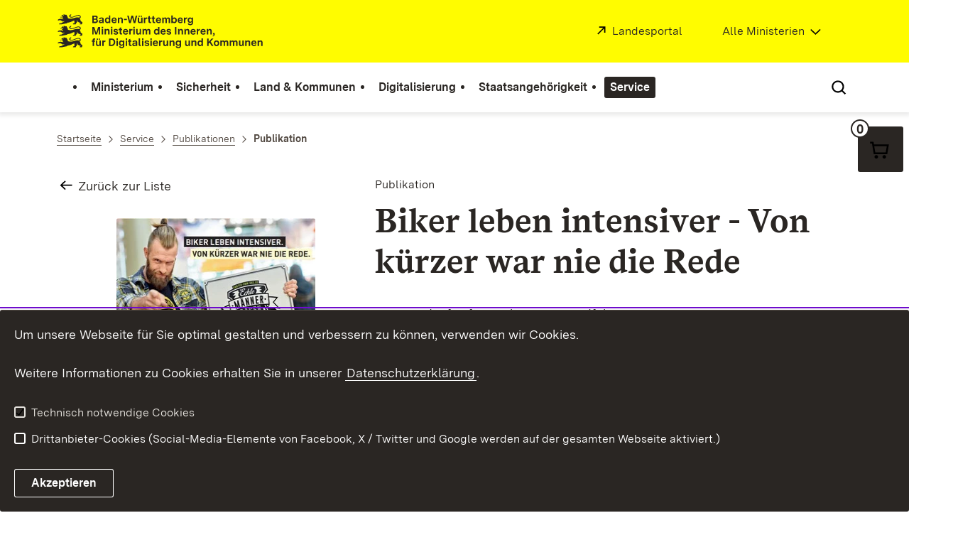

--- FILE ---
content_type: image/svg+xml
request_url: https://assets.baden-wuerttemberg.de/2024/current/media/images/logos/logo-m-im_de.svg
body_size: 62524
content:
<?xml version="1.0" encoding="UTF-8"?>
<svg width="277px" height="42px" viewBox="0 0 277 42" version="1.1" xmlns="http://www.w3.org/2000/svg" xmlns:xlink="http://www.w3.org/1999/xlink">
    <title>logo-m-im_de</title>
    <g id="logo-m-im_de" stroke="none" stroke-width="1" fill="none" fill-rule="evenodd">
        <g id="BaWue_IM_Logo_rgb_pos" transform="translate(1.000000, 1.000000)" fill="#2A2623" fill-rule="nonzero">
            <g id="MInisterien_in_Pfade" transform="translate(40.327736, 14.832729)">
                <polygon id="Path" points="0.556482145 0.214499589 2.9161728 0.214499589 5.2127494 7.04965301 7.49676938 0.214499589 9.85646003 0.214499589 9.85646003 9.04215476 8.27909548 9.04215476 8.27909548 2.39603336 6.08347799 9.04215476 4.34204027 9.04215476 2.13386617 2.39603336 2.13386617 9.04215476 0.556501613 9.04215476 0.556501613 0.214499589"></polygon>
                <path d="M11.711394,0 L13.3897177,0 L13.3897177,1.65202622 L11.711394,1.65202622 L11.711394,0 L11.711394,0 Z M11.7366825,2.53475282 L13.3646239,2.53475282 L13.3646239,9.04217422 L11.7366825,9.04217422 L11.7366825,2.53475282 Z" id="Shape"></path>
                <path d="M15.1056528,2.53475282 L16.670305,2.53475282 L16.670305,3.55637399 C17.036277,2.81234739 17.7682014,2.42132583 18.7524262,2.42132583 C20.2035627,2.42132583 20.9227553,3.29152294 20.9227553,4.76702718 L20.9227553,9.04215476 L19.2950085,9.04215476 L19.2950085,5.05715125 C19.2950085,4.26257863 18.8408287,3.85902756 18.1592671,3.85902756 C17.3138269,3.85902756 16.7208625,4.43908114 16.7208625,5.51105378 L16.7208625,9.04215476 L15.1056528,9.04215476 L15.1056528,2.53473337 L15.1056528,2.53475282 Z" id="Path"></path>
                <path d="M22.57581,0 L24.2541336,0 L24.2541336,1.65202622 L22.57581,1.65202622 L22.57581,0 L22.57581,0 Z M22.6010984,2.53475282 L24.2288452,2.53475282 L24.2288452,9.04217422 L22.6010984,9.04217422 L22.6010984,2.53475282 L22.6010984,2.53475282 Z" id="Shape"></path>
                <path d="M25.5411969,7.33960197 L27.1185615,7.01185049 C27.2320577,7.64225554 27.7621029,7.93237961 28.5569661,7.93237961 C29.2385278,7.93237961 29.6170368,7.71805513 29.6170368,7.27670155 C29.6170368,6.79733145 29.1879509,6.65863144 28.5822545,6.54520445 L27.7242773,6.39378039 C26.7273206,6.21727787 25.642156,5.83898036 25.642156,4.43908114 C25.642156,3.11498151 26.6263809,2.42130638 28.2543224,2.42130638 C29.7683782,2.42130638 30.8031799,3.02663297 31.0303672,4.25002967 L29.4782716,4.57778115 C29.4151575,3.9599056 28.9482265,3.65725203 28.1912083,3.65725203 C27.5223979,3.65725203 27.1817145,3.90937903 27.1817145,4.32565415 C27.1817145,4.80482969 27.585512,4.96880271 28.1912083,5.08222971 L29.2132588,5.27147574 C30.1974836,5.44797826 31.181689,5.81372681 31.181689,7.11274799 C31.181689,8.51245265 30.0461423,9.18087422 28.5191405,9.18087422 C27.1311181,9.18087422 25.8314982,8.65115266 25.5411969,7.33960197 L25.5411969,7.33960197 Z" id="Path"></path>
                <path d="M32.8599932,7.18835301 L32.8599932,3.9599056 L31.7369837,3.9599056 L31.7369837,2.53473337 L32.8599932,2.53473337 L32.8599932,1.04668017 L34.4879347,0.592777638 L34.4879347,2.53473337 L35.8002864,2.53473337 L35.8002864,3.9599056 L34.4879347,3.9599056 L34.4879347,6.9234825 C34.4879347,7.4153821 34.6520079,7.61715763 35.1567451,7.61715763 L35.9390712,7.61715763 L35.9390712,9.04213531 L34.7151219,9.04213531 C33.4784408,9.04213531 32.8599932,8.43680871 32.8599932,7.18833356 L32.8599932,7.18835301 Z" id="Path"></path>
                <path d="M36.8097997,5.87680233 C36.8097997,3.90937903 37.8824271,2.42132583 39.951797,2.42132583 C42.0717438,2.42132583 42.9299353,3.947201 42.9299353,5.82627576 L42.9299353,6.24255088 L38.3997209,6.24255088 C38.50068,7.32705302 39.0307057,7.86930409 40.0149305,7.86930409 C40.7468744,7.86930409 41.1884976,7.59190408 41.3903963,7.03692895 L42.9172035,7.36485553 C42.5134059,8.55025516 41.4787988,9.18085477 39.9896421,9.18085477 C38.0843259,9.18085477 36.8097997,7.99545514 36.8097997,5.87680233 L36.8097997,5.87680233 Z M41.3398194,5.14530523 C41.2894372,4.22477611 40.8478141,3.73285706 39.951797,3.73285706 C39.05578,3.73285706 38.5890631,4.22475666 38.4375465,5.14530523 L41.3398194,5.14530523 Z" id="Shape"></path>
                <path d="M44.2926692,2.53475282 L45.857302,2.53475282 L45.857302,3.695074 C46.0717574,2.9510474 46.6270714,2.4591478 47.459955,2.4591478 L48.0278257,2.4591478 L48.0278257,4.04829305 L47.4472231,4.04829305 C46.3367702,4.04829305 45.9078789,4.70397111 45.9078789,5.83901927 L45.9078789,9.04219367 L44.2926692,9.04219367 L44.2926692,2.53477228 L44.2926692,2.53475282 Z" id="Path"></path>
                <path d="M49.112815,0 L50.7911387,0 L50.7911387,1.65202622 L49.112815,1.65202622 L49.112815,0 L49.112815,0 Z M49.1381034,2.53475282 L50.7660449,2.53475282 L50.7660449,9.04217422 L49.1381034,9.04217422 L49.1381034,2.53475282 Z" id="Shape"></path>
                <path d="M52.4441739,6.83515342 L52.4441739,2.53475282 L54.0593835,2.53475282 L54.0593835,6.57030236 C54.0593835,7.37740449 54.4884695,7.78097501 55.1698365,7.78097501 C55.9774315,7.78097501 56.5074767,7.12529694 56.5074767,6.10387033 L56.5074767,2.53475282 L58.1352234,2.53475282 L58.1352234,9.04219367 L56.6082216,9.04219367 L56.6082216,7.93241852 C56.2675381,8.77734262 55.5483456,9.18089368 54.6145029,9.18089368 C53.2139434,9.18089368 52.4441739,8.31069657 52.4441739,6.83519233 L52.4441739,6.83515342 Z" id="Path"></path>
                <path d="M59.9144478,2.53475282 L61.4918513,2.53475282 L61.4918513,3.49329847 C61.8199782,2.78707438 62.488808,2.42132583 63.2836713,2.42132583 C64.0785345,2.42132583 64.7979218,2.78707438 65.025109,3.61944952 C65.4036181,2.78707438 66.1733875,2.42132583 67.1072302,2.42132583 C68.2555088,2.42132583 69.1766196,3.14007942 69.1766196,4.52744914 L69.1766196,9.04217422 L67.5614099,9.04217422 L67.5614099,4.90574664 C67.5614099,4.19952256 67.1829009,3.85904702 66.5771851,3.85904702 C65.8958181,3.85904702 65.365773,4.32567361 65.365773,5.24622218 L65.365773,9.04217422 L63.7380262,9.04217422 L63.7380262,4.90574664 C63.7380262,4.19952256 63.3595171,3.85904702 62.7538014,3.85904702 C62.084991,3.85904702 61.5423893,4.32567361 61.5423893,5.24622218 L61.5423893,9.04217422 L59.9144478,9.04217422 L59.9144478,2.53475282 L59.9144478,2.53475282 Z" id="Path"></path>
                <path d="M73.3536133,5.81372681 C73.3536133,3.79595204 74.4134894,2.42132583 76.205504,2.42132583 C77.1140582,2.42132583 77.8079623,2.78707438 78.1613971,3.41767399 L78.1613971,0.0756244808 L79.7766067,0.0756244808 L79.7766067,9.04217422 L78.2623562,9.04217422 L78.2623562,7.97020158 C77.9973434,8.6386037 77.3159764,9.18087422 76.2055234,9.18087422 C74.4262601,9.18087422 73.3536133,7.83152103 73.3536133,5.81374626 L73.3536133,5.81372681 Z M78.1613971,5.75065128 C78.1613971,4.62832718 77.606083,3.89684953 76.5712812,3.89684953 C75.5492308,3.89684953 75.0066485,4.62834663 75.0066485,5.78847325 C75.0066485,6.93605091 75.5492308,7.70535052 76.5712812,7.70535052 C77.5933317,7.70535052 78.1613971,6.93605091 78.1613971,5.75065128 Z" id="Shape"></path>
                <path d="M81.1393407,5.87680233 C81.1393407,3.90937903 82.211968,2.42132583 84.281338,2.42132583 C86.4012848,2.42132583 87.2594762,3.947201 87.2594762,5.82627576 L87.2594762,6.24255088 L82.7292618,6.24255088 C82.830221,7.32705302 83.3602466,7.86930409 84.3444715,7.86930409 C85.0764153,7.86930409 85.5180385,7.59190408 85.7199373,7.03692895 L87.2467444,7.36485553 C86.8429468,8.55025516 85.8083398,9.18085477 84.319183,9.18085477 C82.4138668,9.18085477 81.1393407,7.99545514 81.1393407,5.87680233 L81.1393407,5.87680233 Z M85.6693604,5.14530523 C85.6189781,4.22477611 85.177355,3.73285706 84.281338,3.73285706 C83.3853209,3.73285706 82.918604,4.22475666 82.7670874,5.14530523 L85.6693604,5.14530523 Z" id="Shape"></path>
                <path d="M88.1931242,7.33960197 L89.7704887,7.01185049 C89.883985,7.64225554 90.4140301,7.93237961 91.2088934,7.93237961 C91.890455,7.93237961 92.2689641,7.71805513 92.2689641,7.27670155 C92.2689641,6.79733145 91.8398781,6.65863144 91.2341818,6.54520445 L90.3762045,6.39378039 C89.3792478,6.21727787 88.2940833,5.83898036 88.2940833,4.43908114 C88.2940833,3.11498151 89.2783082,2.42130638 90.9062496,2.42130638 C92.4203054,2.42130638 93.4551072,3.02663297 93.6822944,4.25002967 L92.1301989,4.57778115 C92.0670848,3.9599056 91.6001537,3.65725203 90.8431356,3.65725203 C90.1743252,3.65725203 89.8336417,3.90937903 89.8336417,4.32565415 C89.8336417,4.80482969 90.2374393,4.96880271 90.8431356,5.08222971 L91.865186,5.27147574 C92.8494109,5.44797826 93.8336163,5.81372681 93.8336163,7.11274799 C93.8336163,8.51245265 92.6980696,9.18087422 91.1710678,9.18087422 C89.7830454,9.18087422 88.4834254,8.65115266 88.1931242,7.33960197 L88.1931242,7.33960197 Z" id="Path"></path>
                <polygon id="Path" points="98.2252211 0.214499589 99.890813 0.214499589 99.890813 9.04215476 98.2252211 9.04215476"></polygon>
                <path d="M101.871956,2.53475282 L103.436608,2.53475282 L103.436608,3.55637399 C103.80258,2.81234739 104.534504,2.42132583 105.518729,2.42132583 C106.969865,2.42132583 107.689058,3.29152294 107.689058,4.76702718 L107.689058,9.04215476 L106.061311,9.04215476 L106.061311,5.05715125 C106.061311,4.26257863 105.607132,3.85902756 104.92557,3.85902756 C104.08013,3.85902756 103.487165,4.43908114 103.487165,5.51105378 L103.487165,9.04215476 L101.871956,9.04215476 L101.871956,2.53473337 L101.871956,2.53475282 Z" id="Path"></path>
                <path d="M109.417959,2.53475282 L110.982611,2.53475282 L110.982611,3.55637399 C111.348583,2.81234739 112.080507,2.42132583 113.064732,2.42132583 C114.515868,2.42132583 115.235061,3.29152294 115.235061,4.76702718 L115.235061,9.04215476 L113.607314,9.04215476 L113.607314,5.05715125 C113.607314,4.26257863 113.153135,3.85902756 112.471573,3.85902756 C111.626133,3.85902756 111.033168,4.43908114 111.033168,5.51105378 L111.033168,9.04215476 L109.417959,9.04215476 L109.417959,2.53473337 L109.417959,2.53475282 Z" id="Path"></path>
                <path d="M116.534876,5.87680233 C116.534876,3.90937903 117.607503,2.42132583 119.676873,2.42132583 C121.79682,2.42132583 122.655011,3.947201 122.655011,5.82627576 L122.655011,6.24255088 L118.124797,6.24255088 C118.225756,7.32705302 118.755782,7.86930409 119.740006,7.86930409 C120.47195,7.86930409 120.913573,7.59190408 121.115472,7.03692895 L122.642279,7.36485553 C122.238482,8.55025516 121.203875,9.18085477 119.714718,9.18085477 C117.809402,9.18085477 116.534876,7.99545514 116.534876,5.87680233 L116.534876,5.87680233 Z M121.06509,5.14530523 C121.014513,4.22477611 120.57289,3.73285706 119.676873,3.73285706 C118.780856,3.73285706 118.314139,4.22475666 118.162622,5.14530523 L121.06509,5.14530523 L121.06509,5.14530523 Z" id="Shape"></path>
                <path d="M124.017745,2.53475282 L125.582378,2.53475282 L125.582378,3.695074 C125.797008,2.9510474 126.352147,2.4591478 127.185031,2.4591478 L127.752902,2.4591478 L127.752902,4.04829305 L127.172299,4.04829305 C126.061846,4.04829305 125.632955,4.70397111 125.632955,5.83901927 L125.632955,9.04219367 L124.017745,9.04219367 L124.017745,2.53477228 L124.017745,2.53475282 Z" id="Path"></path>
                <path d="M128.371349,5.87680233 C128.371349,3.90937903 129.443977,2.42132583 131.513346,2.42132583 C133.633293,2.42132583 134.491485,3.947201 134.491485,5.82627576 L134.491485,6.24255088 L129.96127,6.24255088 C130.062229,7.32705302 130.592255,7.86930409 131.57648,7.86930409 C132.308424,7.86930409 132.750047,7.59190408 132.951946,7.03692895 L134.478753,7.36485553 C134.074955,8.55025516 133.040348,9.18085477 131.551192,9.18085477 C129.645875,9.18085477 128.371349,7.99545514 128.371349,5.87680233 L128.371349,5.87680233 Z M132.901564,5.14530523 C132.850987,4.22477611 132.409364,3.73285706 131.513346,3.73285706 C130.617329,3.73285706 130.150613,4.22475666 129.999096,5.14530523 L132.901564,5.14530523 L132.901564,5.14530523 Z" id="Shape"></path>
                <path d="M135.854199,2.53475282 L137.418851,2.53475282 L137.418851,3.55637399 C137.784823,2.81234739 138.516748,2.42132583 139.500973,2.42132583 C140.952109,2.42132583 141.671496,3.29152294 141.671496,4.76702718 L141.671496,9.04215476 L140.043555,9.04215476 L140.043555,5.05715125 C140.043555,4.26257863 139.589375,3.85902756 138.907813,3.85902756 C138.062373,3.85902756 137.469409,4.43908114 137.469409,5.51105378 L137.469409,9.04215476 L135.854199,9.04215476 L135.854199,2.53473337 L135.854199,2.53475282 Z" id="Path"></path>
                <path d="M144.106858,8.92872777 L143.261223,8.92872777 L143.261223,7.25142854 L145.091063,7.25142854 L145.091063,8.80257672 C145.091063,10.479876 144.056281,11.0977515 143.021479,11.2491756 L142.81958,10.3789785 C143.791248,10.1897324 144.08155,9.72310584 144.106838,8.92872777 L144.106858,8.92872777 Z" id="Path"></path>
                <path d="M0.984224866,17.5249763 L0,17.5249763 L0,16.0998041 L0.984224866,16.0998041 L0.984224866,15.5450041 C0.984224866,14.2209044 1.61520962,13.6406563 2.75095104,13.6406563 L3.97490027,13.6406563 L3.97490027,15.002753 L3.19257418,15.002753 C2.75093157,15.002753 2.61216632,15.1792555 2.61216632,15.6206285 L2.61216632,16.0998041 L3.8235784,16.0998041 L3.8235784,17.5249763 L2.61216632,17.5249763 L2.61216632,22.6072255 L0.984224866,22.6072255 L0.984224866,17.5249763 L0.984224866,17.5249763 Z" id="Path"></path>
                <path d="M4.95931982,20.4002241 L4.95931982,16.0998235 L6.57452944,16.0998235 L6.57452944,20.1353731 C6.57452944,20.9424752 7.00361543,21.3460457 7.68498241,21.3460457 C8.49257748,21.3460457 9.02262259,20.6903677 9.02262259,19.668941 L9.02262259,16.0998235 L10.6503694,16.0998235 L10.6503694,22.6072644 L9.12336756,22.6072644 L9.12336756,21.4974892 C8.78268408,22.3424133 8.0634915,22.7459644 7.12964885,22.7459644 C5.72908929,22.7459644 4.95931982,21.8757673 4.95931982,20.400263 L4.95931982,20.4002241 Z M5.90569961,13.7921193 L7.30625917,13.7921193 L7.30625917,15.2423699 L5.90569961,15.2423699 L5.90569961,13.7921193 Z M8.32850432,13.7921193 L9.72906387,13.7921193 L9.72906387,15.2423699 L8.32850432,15.2423699 L8.32850432,13.7921193 L8.32850432,13.7921193 Z" id="Shape"></path>
                <path d="M12.442384,16.0998041 L14.0070167,16.0998041 L14.0070167,17.2601253 C14.2214721,16.5160987 14.7767862,16.0241991 15.6096697,16.0241991 L16.1775404,16.0241991 L16.1775404,17.6133443 L15.5969379,17.6133443 C14.4864849,17.6133443 14.0575936,18.2690224 14.0575936,19.4040705 L14.0575936,22.6072449 L12.442384,22.6072449 L12.442384,16.0998235 L12.442384,16.0998041 Z" id="Path"></path>
                <path d="M20.3541448,13.7795703 L23.4708731,13.7795703 C26.3606088,13.7795703 27.6351155,15.7342695 27.6351155,18.0419738 C27.6351155,20.3751457 26.3102072,22.6072255 23.2564177,22.6072255 L20.3541448,22.6072255 L20.3541448,13.7795703 L20.3541448,13.7795703 Z M25.9442547,18.0672468 C25.9442547,16.4782961 25.2501364,15.343248 23.4583165,15.343248 L22.0197366,15.343248 L22.0197366,21.0435478 L23.2689743,21.0435478 C25.1619286,21.0435478 25.9442547,19.7570756 25.9442547,18.0672274 L25.9442547,18.0672468 Z" id="Shape"></path>
                <path d="M29.0484069,13.5650513 L30.7267306,13.5650513 L30.7267306,15.2170775 L29.0484069,15.2170775 L29.0484069,13.5650513 Z M29.0736953,16.0998041 L30.7016368,16.0998041 L30.7016368,22.6072255 L29.0736953,22.6072255 L29.0736953,16.0998041 L29.0736953,16.0998041 Z" id="Shape"></path>
                <path d="M32.114753,23.1620255 L33.6921175,22.82155 C33.7803254,23.4396201 34.2472564,23.8935226 35.2442131,23.8935226 C36.2662636,23.8935226 36.8719599,23.3765445 36.8719599,22.3929204 L36.8719599,21.2956942 C36.5187198,21.9893694 35.7742387,22.3929204 34.8404156,22.3929204 C33.3134138,22.3929204 32.0391018,21.3587698 32.0391018,19.2400975 C32.0391018,17.0836227 33.3514535,15.9863965 34.9160862,15.9863965 C35.8877545,15.9863965 36.543833,16.4152206 36.8468856,17.0080177 L36.8468856,16.0998235 L38.4493439,16.0998235 L38.4493439,22.1911449 C38.4493439,24.2467222 36.9982074,25.1672708 35.231676,25.1672708 C33.6415601,25.1672708 32.4428993,24.4610467 32.1147724,23.162045 L32.114753,23.1620255 Z M36.8215777,19.252627 C36.8215777,18.0546979 36.1527673,17.4744497 35.2694821,17.4744497 C34.3861969,17.4744497 33.6921175,18.0294249 33.6921175,19.2653705 C33.6921175,20.4632997 34.3734845,21.0308237 35.2442131,21.0308237 C36.0896533,21.0308237 36.8215777,20.5011022 36.8215777,19.2526465 L36.8215777,19.252627 Z" id="Shape"></path>
                <path d="M40.1149163,13.5650513 L41.79324,13.5650513 L41.79324,15.2170775 L40.1149163,15.2170775 L40.1149163,13.5650513 Z M40.1402047,16.0998041 L41.7681462,16.0998041 L41.7681462,22.6072255 L40.1402047,22.6072255 L40.1402047,16.0998041 L40.1402047,16.0998041 Z" id="Shape"></path>
                <path d="M43.8753612,20.7534237 L43.8753612,17.5249763 L42.7521764,17.5249763 L42.7521764,16.0998041 L43.8753612,16.0998041 L43.8753612,14.6117509 L45.5031079,14.1578484 L45.5031079,16.0998041 L46.8154597,16.0998041 L46.8154597,17.5249763 L45.5031079,17.5249763 L45.5031079,20.4885532 C45.5031079,20.9804528 45.6671811,21.1822283 46.1719183,21.1822283 L46.9542444,21.1822283 L46.9542444,22.607206 L45.7302952,22.607206 C44.4936141,22.607206 43.8753612,22.0018794 43.8753612,20.7534043 L43.8753612,20.7534237 Z" id="Path"></path>
                <path d="M47.8502614,20.8164992 C47.8502614,19.391327 48.973271,19.025773 49.9196508,18.8868785 L51.2320026,18.7103759 C51.7242026,18.6347515 52.0521543,18.5211299 52.0521543,18.0168759 C52.0521543,17.4871543 51.686377,17.2348522 50.9669897,17.2348522 C50.0711674,17.2348522 49.6799265,17.5880518 49.5664302,18.1806544 L48.0394284,17.8529029 C48.3550181,16.5664307 49.4527392,15.9863576 51.0553922,15.9863576 C52.8219237,15.9863576 53.6800957,16.6925817 53.6800957,18.1555565 L53.6800957,22.607206 L52.1658452,22.607206 L52.1658452,21.4974309 C51.7745848,22.2667305 51.0301038,22.745906 49.9702277,22.745906 C48.7335467,22.745906 47.8502614,22.064955 47.8502614,20.8164798 L47.8502614,20.8164992 Z M52.0521543,19.8957756 L52.0521543,19.5427511 C51.8124299,19.6310996 51.5601489,19.6939806 51.194177,19.7445266 L50.4622331,19.8579536 C49.9953215,19.9210291 49.4780082,20.0724532 49.4780082,20.6525262 C49.4780082,21.1569748 49.8312483,21.4091018 50.4369446,21.4091018 C51.3960757,21.4091018 52.0521543,20.8164992 52.0521543,19.8957756 Z" id="Shape"></path>
                <path d="M55.4088016,21.0560967 L55.4088016,13.6406757 L57.0240112,13.6406757 L57.0240112,20.6019997 C57.0240112,21.0182748 57.1753331,21.1822478 57.5916873,21.1822478 L57.9325654,21.1822478 L57.9325654,22.6072255 L56.9481653,22.6072255 C55.9261149,22.6072255 55.4088016,22.1027769 55.4088016,21.0560773 L55.4088016,21.0560967 Z" id="Path"></path>
                <path d="M59.2572596,13.5650513 L60.9355833,13.5650513 L60.9355833,15.2170775 L59.2572596,15.2170775 L59.2572596,13.5650513 L59.2572596,13.5650513 Z M59.2825481,16.0998041 L60.9102949,16.0998041 L60.9102949,22.6072255 L59.2825481,22.6072255 L59.2825481,16.0998041 L59.2825481,16.0998041 Z" id="Shape"></path>
                <path d="M62.2226661,20.9046532 L63.8000306,20.5769018 C63.9135269,21.2073068 64.443572,21.4974309 65.2384352,21.4974309 C65.9199969,21.4974309 66.298506,21.2831064 66.298506,20.8417528 C66.298506,20.3623827 65.86942,20.2236827 65.2637237,20.1102557 L64.4057464,19.9588316 C63.4087897,19.7823291 62.3236252,19.4040316 62.3236252,18.0041324 C62.3236252,16.6800328 63.30785,15.9863576 64.9357915,15.9863576 C66.4498473,15.9863576 67.4846491,16.5916842 67.7118363,17.8150809 L66.1597407,18.1428324 C66.0966267,17.5249569 65.6296956,17.2223033 64.8726774,17.2223033 C64.2038671,17.2223033 63.8631836,17.4744303 63.8631836,17.8907054 C63.8631836,18.369881 64.2669811,18.533854 64.8726774,18.647281 L65.8947279,18.836527 C66.8789528,19.0130295 67.8631582,19.3787781 67.8631582,20.6777992 C67.8631582,22.0775039 66.7276114,22.7459255 65.2006096,22.7459255 C63.8125872,22.7459255 62.5129673,22.2162039 62.2226661,20.9046532 L62.2226661,20.9046532 Z" id="Path"></path>
                <path d="M69.0998198,13.5650513 L70.7781435,13.5650513 L70.7781435,15.2170775 L69.0998198,15.2170775 L69.0998198,13.5650513 Z M69.1251082,16.0998041 L70.752855,16.0998041 L70.752855,22.6072255 L69.1251082,22.6072255 L69.1251082,16.0998041 L69.1251082,16.0998041 Z" id="Shape"></path>
                <path d="M72.0652262,19.441873 C72.0652262,17.4744497 73.1378536,15.9863965 75.2072235,15.9863965 C77.3271703,15.9863965 78.1853617,17.5122717 78.1853617,19.3913465 L78.1853617,19.8076216 L73.6551474,19.8076216 C73.7561065,20.8921237 74.2861321,21.4343748 75.270357,21.4343748 C76.0023009,21.4343748 76.443924,21.1569748 76.6458228,20.6019997 L78.1726299,20.9299262 C77.7688324,22.1153259 76.7342253,22.7459255 75.2450686,22.7459255 C73.3397523,22.7459255 72.0652262,21.5605258 72.0652262,19.441873 L72.0652262,19.441873 Z M76.5954406,18.7103759 C76.5448637,17.7898468 76.1032405,17.2979278 75.2072235,17.2979278 C74.3112064,17.2979278 73.8444895,17.7898274 73.692973,18.7103759 L76.5954406,18.7103759 L76.5954406,18.7103759 Z" id="Shape"></path>
                <path d="M79.5480957,16.0998041 L81.1127284,16.0998041 L81.1127284,17.2601253 C81.327359,16.5160987 81.8824979,16.0241991 82.7153814,16.0241991 L83.2832521,16.0241991 L83.2832521,17.6133443 L82.7026496,17.6133443 C81.5921966,17.6133443 81.1633053,18.2690224 81.1633053,19.4040705 L81.1633053,22.6072449 L79.5480957,22.6072449 L79.5480957,16.0998235 L79.5480957,16.0998041 Z" id="Path"></path>
                <path d="M84.3809733,20.4002241 L84.3809733,16.0998235 L85.9961829,16.0998235 L85.9961829,20.1353731 C85.9961829,20.9424752 86.4250742,21.3460457 87.1066359,21.3460457 C87.9142309,21.3460457 88.4440814,20.6903677 88.4440814,19.668941 L88.4440814,16.0998235 L90.0720228,16.0998235 L90.0720228,22.6072644 L88.5452157,22.6072644 L88.5452157,21.4974892 C88.2043375,22.3424133 87.485145,22.7459644 86.5513023,22.7459644 C85.1507428,22.7459644 84.3809733,21.8757673 84.3809733,20.400263 L84.3809733,20.4002241 Z" id="Path"></path>
                <path d="M91.8639985,16.0998041 L93.4286507,16.0998041 L93.4286507,17.1214253 C93.7946226,16.3773987 94.526547,15.9863771 95.5107719,15.9863771 C96.9619084,15.9863771 97.6812956,16.8565742 97.6812956,18.3320784 L97.6812956,22.607206 L96.0533542,22.607206 L96.0533542,18.6222025 C96.0533542,17.8276299 95.5991744,17.4240788 94.9176128,17.4240788 C94.0721726,17.4240788 93.4792081,18.0041324 93.4792081,19.076105 L93.4792081,22.607206 L91.8639985,22.607206 L91.8639985,16.0997846 L91.8639985,16.0998041 Z" id="Path"></path>
                <path d="M99.0818746,23.1620255 L100.659239,22.82155 C100.747447,23.4396201 101.214378,23.8935226 102.211335,23.8935226 C103.233385,23.8935226 103.839082,23.3765445 103.839082,22.3929204 L103.839082,21.2956942 C103.485841,21.9893694 102.74136,22.3929204 101.807537,22.3929204 C100.280535,22.3929204 99.0062234,21.3587698 99.0062234,19.2400975 C99.0062234,17.0836227 100.318575,15.9863965 101.883208,15.9863965 C102.854876,15.9863965 103.510955,16.4152206 103.814007,17.0080177 L103.814007,16.0998235 L105.416466,16.0998235 L105.416466,22.1911449 C105.416466,24.2467222 103.965329,25.1672708 102.198798,25.1672708 C100.608682,25.1672708 99.410021,24.4610467 99.0818941,23.162045 L99.0818746,23.1620255 Z M103.788699,19.252627 C103.788699,18.0546979 103.119889,17.4744497 102.236604,17.4744497 C101.353319,17.4744497 100.659239,18.0294249 100.659239,19.2653705 C100.659239,20.4632997 101.340606,21.0308237 102.211335,21.0308237 C103.056775,21.0308237 103.788699,20.5011022 103.788699,19.2526465 L103.788699,19.252627 Z" id="Shape"></path>
                <path d="M110.224055,20.4002241 L110.224055,16.0998235 L111.839264,16.0998235 L111.839264,20.1353731 C111.839264,20.9424752 112.26835,21.3460457 112.949717,21.3460457 C113.757312,21.3460457 114.287357,20.6903677 114.287357,19.668941 L114.287357,16.0998235 L115.915104,16.0998235 L115.915104,22.6072644 L114.388102,22.6072644 L114.388102,21.4974892 C114.047419,22.3424133 113.328226,22.7459644 112.394384,22.7459644 C110.993824,22.7459644 110.224055,21.8757673 110.224055,20.400263 L110.224055,20.4002241 Z" id="Path"></path>
                <path d="M117.707099,16.0998041 L119.271752,16.0998041 L119.271752,17.1214253 C119.637724,16.3773987 120.369648,15.9863771 121.353873,15.9863771 C122.805009,15.9863771 123.524202,16.8565742 123.524202,18.3320784 L123.524202,22.607206 L121.896455,22.607206 L121.896455,18.6222025 C121.896455,17.8276299 121.442275,17.4240788 120.760714,17.4240788 C119.915274,17.4240788 119.322309,18.0041324 119.322309,19.076105 L119.322309,22.607206 L117.707099,22.607206 L117.707099,16.0997846 L117.707099,16.0998041 Z" id="Path"></path>
                <path d="M124.824016,19.3787975 C124.824016,17.3610227 125.883892,15.9863965 127.675907,15.9863965 C128.584461,15.9863965 129.278365,16.3521451 129.6318,16.9827447 L129.6318,13.6406952 L131.24701,13.6406952 L131.24701,22.6072449 L129.732759,22.6072449 L129.732759,21.5352723 C129.467747,22.2036744 128.78638,22.7459449 127.675927,22.7459449 C125.896663,22.7459449 124.824016,21.3965917 124.824016,19.378817 L124.824016,19.3787975 Z M129.6318,19.315722 C129.6318,18.1933979 129.076486,17.4619202 128.041684,17.4619202 C127.019634,17.4619202 126.477052,18.1934173 126.477052,19.353544 C126.477052,20.5011216 127.019634,21.2704212 128.041684,21.2704212 C129.063735,21.2704212 129.6318,20.5011216 129.6318,19.315722 Z" id="Shape"></path>
                <polygon id="Path" points="136.307055 13.7795703 137.972647 13.7795703 137.972647 17.7140472 141.505905 13.7795703 143.688985 13.7795703 140.332338 17.3357497 143.701717 22.6072255 141.695266 22.6072255 139.171502 18.5591464 137.972647 19.8454241 137.972647 22.6072255 136.307055 22.6072255"></polygon>
                <path d="M144.143359,19.3662486 C144.143359,17.2726742 145.392597,15.9863771 147.323202,15.9863771 C149.266538,15.9863771 150.503239,17.2726548 150.503239,19.3662486 C150.503239,21.4598424 149.266558,22.7459255 147.323202,22.7459255 C145.392597,22.7459255 144.143359,21.4596478 144.143359,19.3662486 Z M148.862741,19.3662486 C148.862741,18.0925004 148.244488,17.5122523 147.323202,17.5122523 C146.401916,17.5122523 145.796395,18.0925004 145.796395,19.3662486 C145.796395,20.6399967 146.414648,21.2200503 147.323202,21.2200503 C148.244488,21.2200503 148.862741,20.6399967 148.862741,19.3662486 Z" id="Shape"></path>
                <path d="M151.865934,16.0998041 L153.443318,16.0998041 L153.443318,17.0583497 C153.771445,16.3521256 154.440275,15.9863771 155.235138,15.9863771 C156.030001,15.9863771 156.749388,16.3521256 156.976576,17.1845008 C157.355085,16.3521256 158.124854,15.9863771 159.058697,15.9863771 C160.206975,15.9863771 161.128281,16.7051307 161.128281,18.0925004 L161.128281,22.6072255 L159.513071,22.6072255 L159.513071,18.4707979 C159.513071,17.7645738 159.134367,17.4240983 158.528671,17.4240983 C157.847304,17.4240983 157.317259,17.8907249 157.317259,18.8112734 L157.317259,22.6072255 L155.689512,22.6072255 L155.689512,18.4707979 C155.689512,17.7645738 155.311003,17.4240983 154.705287,17.4240983 C154.036477,17.4240983 153.493875,17.8907249 153.493875,18.8112734 L153.493875,22.6072255 L151.865934,22.6072255 L151.865934,16.0998041 L151.865934,16.0998041 Z" id="Path"></path>
                <path d="M162.844235,16.0998041 L164.421619,16.0998041 L164.421619,17.0583497 C164.749746,16.3521256 165.418576,15.9863771 166.213439,15.9863771 C167.008303,15.9863771 167.72769,16.3521256 167.954877,17.1845008 C168.333386,16.3521256 169.103156,15.9863771 170.036998,15.9863771 C171.185277,15.9863771 172.106582,16.7051307 172.106582,18.0925004 L172.106582,22.6072255 L170.491373,22.6072255 L170.491373,18.4707979 C170.491373,17.7645738 170.112669,17.4240983 169.506973,17.4240983 C168.825606,17.4240983 168.295561,17.8907249 168.295561,18.8112734 L168.295561,22.6072255 L166.667814,22.6072255 L166.667814,18.4707979 C166.667814,17.7645738 166.289305,17.4240983 165.683589,17.4240983 C165.014779,17.4240983 164.472177,17.8907249 164.472177,18.8112734 L164.472177,22.6072255 L162.844235,22.6072255 L162.844235,16.0998041 L162.844235,16.0998041 Z" id="Path"></path>
                <path d="M173.772349,20.4002241 L173.772349,16.0998235 L175.387559,16.0998235 L175.387559,20.1353731 C175.387559,20.9424752 175.81645,21.3460457 176.498012,21.3460457 C177.305607,21.3460457 177.835458,20.6903677 177.835458,19.668941 L177.835458,16.0998235 L179.463399,16.0998235 L179.463399,22.6072644 L177.936592,22.6072644 L177.936592,21.4974892 C177.595714,22.3424133 176.876521,22.7459644 175.942678,22.7459644 C174.542119,22.7459644 173.772349,21.8757673 173.772349,20.400263 L173.772349,20.4002241 Z" id="Path"></path>
                <path d="M181.255394,16.0998041 L182.820046,16.0998041 L182.820046,17.1214253 C183.186018,16.3773987 183.917943,15.9863771 184.902168,15.9863771 C186.353304,15.9863771 187.072691,16.8565742 187.072691,18.3320784 L187.072691,22.607206 L185.44475,22.607206 L185.44475,18.6222025 C185.44475,17.8276299 184.99057,17.4240788 184.309008,17.4240788 C183.463568,17.4240788 182.870604,18.0041324 182.870604,19.076105 L182.870604,22.607206 L181.255394,22.607206 L181.255394,16.0997846 L181.255394,16.0998041 Z" id="Path"></path>
                <path d="M188.372311,19.441873 C188.372311,17.4744497 189.444939,15.9863965 191.514308,15.9863965 C193.634255,15.9863965 194.492447,17.5122717 194.492447,19.3913465 L194.492447,19.8076216 L189.962232,19.8076216 C190.063191,20.8921237 190.593217,21.4343748 191.577442,21.4343748 C192.309386,21.4343748 192.751009,21.1569748 192.952908,20.6019997 L194.479715,20.9299262 C194.075917,22.1153259 193.04131,22.7459255 191.552153,22.7459255 C189.646837,22.7459255 188.372311,21.5605258 188.372311,19.441873 L188.372311,19.441873 Z M192.902331,18.7103759 C192.851949,17.7898468 192.410325,17.2979278 191.514308,17.2979278 C190.618291,17.2979278 190.151574,17.7898274 190.000058,18.7103759 L192.902331,18.7103759 L192.902331,18.7103759 Z" id="Shape"></path>
                <path d="M195.855161,16.0998041 L197.419813,16.0998041 L197.419813,17.1214253 C197.785785,16.3773987 198.51771,15.9863771 199.501935,15.9863771 C200.953071,15.9863771 201.672264,16.8565742 201.672264,18.3320784 L201.672264,22.607206 L200.044517,22.607206 L200.044517,18.6222025 C200.044517,17.8276299 199.590337,17.4240788 198.908775,17.4240788 C198.063335,17.4240788 197.470371,18.0041324 197.470371,19.076105 L197.470371,22.607206 L195.855161,22.607206 L195.855161,16.0997846 L195.855161,16.0998041 Z" id="Path"></path>
            </g>
            <g id="BAWUE_in_Pfade" transform="translate(40.881999, 1.338147)">
                <path d="M0,0.138700006 L4.0631081,0.138700006 C5.6657611,0.138700006 6.42299342,1.21067264 6.42299342,2.30789884 C6.42299342,3.16535243 5.98135082,4.02300058 5.08535324,4.31312465 C6.15798061,4.61579768 6.70056286,5.49852428 6.70056286,6.44432641 C6.70056286,7.75587709 5.70360617,8.96654974 3.83611556,8.96654974 L0,8.96654974 L0,0.138700006 Z M3.55854612,3.70779806 C4.32812092,3.70779806 4.7193813,3.22842796 4.7193813,2.64837438 C4.7193813,2.10612331 4.36614119,1.69002329 3.63421679,1.69002329 L1.66559184,1.69002329 L1.66559184,3.70779806 L3.55854612,3.70779806 Z M3.65931056,7.4026775 C4.5931532,7.4026775 5.00968257,6.82262392 5.00968257,6.17947536 C5.00968257,5.56159981 4.58059658,5.03189769 3.73515644,5.03189769 L1.66557238,5.03189769 L1.66557238,7.4026775 L3.65929109,7.4026775 L3.65931056,7.4026775 Z" id="Shape"></path>
                <path d="M7.74807699,7.17582351 C7.74807699,5.75065128 8.87108657,5.38490273 9.81746637,5.24620272 L11.1298181,5.06970021 C11.6220181,4.99407573 11.9501645,4.88064873 11.9501645,4.37602507 C11.9501645,3.84649806 11.5841925,3.59417651 10.8648053,3.59417651 C9.96898292,3.59417651 9.577742,3.9473761 9.46424573,4.53997864 L7.93724393,4.21222716 C8.25283365,2.92575493 9.35055478,2.34568189 10.9532078,2.34568189 C12.7197393,2.34568189 13.5779113,3.05190598 13.5779113,4.51488073 L13.5779113,8.96653028 L12.0636608,8.96653028 L12.0636608,7.85675513 C11.6724004,8.62605474 10.9279193,9.10523029 9.86804327,9.10523029 C8.6313622,9.10523029 7.74807699,8.42427921 7.74807699,7.17580406 L7.74807699,7.17582351 Z M10.3349549,7.76842605 C11.2938913,7.76842605 11.9501645,7.17582351 11.9501645,6.25509984 L11.9501645,5.90207534 C11.7102454,5.99022932 11.4579644,6.05330485 11.0919925,6.10385088 L10.3600486,6.21727787 C9.89313704,6.28035339 9.37582376,6.43177746 9.37582376,7.01185049 C9.37582376,7.51629905 9.72923908,7.76842605 10.3349549,7.76842605 Z" id="Shape"></path>
                <path d="M14.9153568,5.73810233 C14.9153568,3.72032756 15.9752328,2.34570135 17.7672475,2.34570135 C18.6758016,2.34570135 19.3697058,2.7114499 19.7231406,3.34204951 L19.7231406,0 L21.3383502,0 L21.3383502,8.96654974 L19.8240997,8.96654974 L19.8240997,7.8945771 C19.5590869,8.56297922 18.8777199,9.10524974 17.7672669,9.10524974 C15.9880036,9.10524974 14.9153568,7.75589655 14.9153568,5.73812178 L14.9153568,5.73810233 Z M18.1330247,7.62972604 C19.1552699,7.62972604 19.7231406,6.86042643 19.7231406,5.6750268 C19.7231406,4.55270269 19.1678265,3.82122505 18.1330247,3.82122505 C17.1109742,3.82122505 16.568392,4.55272215 16.568392,5.71284877 C16.568392,6.86042643 17.1109742,7.62972604 18.1330247,7.62972604 L18.1330247,7.62972604 Z" id="Shape"></path>
                <path d="M22.7263726,5.80117785 C22.7263726,3.83375455 23.799,2.34570135 25.8683699,2.34570135 C27.9883167,2.34570135 28.8465081,3.87177108 28.8465081,5.75065128 L28.8465081,6.1669264 L24.3162938,6.1669264 C24.4172529,7.25142854 24.9472785,7.79367961 25.9315034,7.79367961 C26.6634473,7.79367961 27.1050704,7.51627959 27.3069692,6.96130447 L28.8337763,7.28923105 C28.4299788,8.47463068 27.3953717,9.10523029 25.9062149,9.10523029 C24.0008987,9.10523029 22.7263726,7.91983066 22.7263726,5.80117785 L22.7263726,5.80117785 Z M27.256587,5.06968075 C27.2060101,4.14915163 26.7643869,3.65723258 25.8683699,3.65723258 C24.9723528,3.65723258 24.5056359,4.14913218 24.3541194,5.06968075 L27.256587,5.06968075 Z" id="Shape"></path>
                <path d="M30.2344916,2.4593229 L31.7991438,2.4593229 L31.7991438,3.48074951 C32.1651157,2.73672291 32.8970401,2.34570135 33.881265,2.34570135 C35.3324015,2.34570135 36.051594,3.21589846 36.051594,4.6914027 L36.051594,8.96653028 L34.4238473,8.96653028 L34.4238473,4.98133221 C34.4238473,4.18695414 33.9696675,3.78340308 33.2881059,3.78340308 C32.4426657,3.78340308 31.8497012,4.36345666 31.8497012,5.4354293 L31.8497012,8.96653028 L30.2344916,8.96653028 L30.2344916,2.4593229 L30.2344916,2.4593229 Z" id="Path"></path>
                <polygon id="Path" points="37.3766971 3.89684953 40.8721291 3.89684953 40.8721291 5.34710022 37.3766971 5.34710022"></polygon>
                <polygon id="Path" points="41.2884833 0.138700006 43.0171892 0.138700006 44.5692848 6.74699944 46.2350518 0.138700006 48.1530999 0.138700006 49.8186917 6.74699944 51.3707873 0.138700006 53.0996879 0.138700006 50.8534935 8.96654974 48.9354454 8.96654974 47.1940077 2.4593229 45.45257 8.96654974 43.5345219 8.96654974 41.2885222 0.138700006"></polygon>
                <path d="M53.743385,6.75952894 L53.743385,2.4593229 L55.3585946,2.4593229 L55.3585946,6.49487244 C55.3585946,7.30197456 55.7876806,7.70554508 56.4690476,7.70554508 C57.2766426,7.70554508 57.8066877,7.04967246 57.8066877,6.02824585 L57.8066877,2.4593229 L59.4344345,2.4593229 L59.4344345,8.96654974 L57.9074327,8.96654974 L57.9074327,7.85677459 C57.5667492,8.70169868 56.8475566,9.10524974 55.913714,9.10524974 C54.5131544,9.10524974 53.743385,8.23505264 53.743385,6.75954839 L53.743385,6.75952894 Z M54.6897648,0.151424063 L56.0903243,0.151424063 L56.0903243,1.60167475 L54.6897648,1.60167475 L54.6897648,0.151424063 Z M57.1125695,0.151424063 L58.513129,0.151424063 L58.513129,1.60167475 L57.1125695,1.60167475 L57.1125695,0.151424063 Z" id="Shape"></path>
                <path d="M60.923416,2.4593229 L62.4880488,2.4593229 L62.4880488,3.61944952 C62.7025042,2.87542292 63.2578182,2.38352332 64.0907018,2.38352332 L64.6585725,2.38352332 L64.6585725,3.97247401 L64.0779699,3.97247401 C62.967517,3.97247401 62.5386257,4.62834663 62.5386257,5.76339479 L62.5386257,8.96656919 L60.923416,8.96656919 L60.923416,2.4593229 Z" id="Path"></path>
                <path d="M66.3998155,7.11274799 L66.3998155,3.88430058 L65.2768059,3.88430058 L65.2768059,2.4593229 L66.3998155,2.4593229 L66.3998155,0.971075144 L68.027757,0.517172613 L68.027757,2.4593229 L69.3401087,2.4593229 L69.3401087,3.88430058 L68.027757,3.88430058 L68.027757,6.84787748 C68.027757,7.33977708 68.1918301,7.54155261 68.6965673,7.54155261 L69.4788934,7.54155261 L69.4788934,8.96653028 L68.2549442,8.96653028 C67.0182631,8.96653028 66.3998155,8.36120369 66.3998155,7.11272853 L66.3998155,7.11274799 Z" id="Path"></path>
                <path d="M71.1948675,7.11274799 L71.1948675,3.88430058 L70.0718579,3.88430058 L70.0718579,2.4593229 L71.1948675,2.4593229 L71.1948675,0.971075144 L72.8228089,0.517172613 L72.8228089,2.4593229 L74.1351607,2.4593229 L74.1351607,3.88430058 L72.8228089,3.88430058 L72.8228089,6.84787748 C72.8228089,7.33977708 72.9868821,7.54155261 73.4916193,7.54155261 L74.2739454,7.54155261 L74.2739454,8.96653028 L73.0499962,8.96653028 C71.8133151,8.96653028 71.1948675,8.36120369 71.1948675,7.11272853 L71.1948675,7.11274799 Z" id="Path"></path>
                <path d="M75.1444793,5.80117785 C75.1444793,3.83375455 76.2171067,2.34570135 78.2864766,2.34570135 C80.4064234,2.34570135 81.2646149,3.87177108 81.2646149,5.75065128 L81.2646149,6.1669264 L76.7344005,6.1669264 C76.8353596,7.25142854 77.3653853,7.79367961 78.3496101,7.79367961 C79.081554,7.79367961 79.5231771,7.51627959 79.7250759,6.96130447 L81.251883,7.28923105 C80.8480855,8.47463068 79.8134784,9.10523029 78.3243217,9.10523029 C76.4190055,9.10523029 75.1444793,7.91983066 75.1444793,5.80117785 L75.1444793,5.80117785 Z M79.6746937,5.06968075 C79.6241168,4.14915163 79.1824936,3.65723258 78.2864766,3.65723258 C77.3904596,3.65723258 76.9237426,4.14913218 76.7722261,5.06968075 L79.6746937,5.06968075 L79.6746937,5.06968075 Z" id="Shape"></path>
                <path d="M82.6400612,2.4593229 L84.2174452,2.4593229 L84.2174452,3.41767399 C84.5455721,2.7114499 85.2144019,2.34570135 86.0092651,2.34570135 C86.8041284,2.34570135 87.5235156,2.7114499 87.7507029,3.54382504 C88.129212,2.7114499 88.8989814,2.34570135 89.8328241,2.34570135 C90.9811026,2.34570135 91.9024081,3.0646495 91.9024081,4.45182466 L91.9024081,8.96654974 L90.2871985,8.96654974 L90.2871985,4.83012216 C90.2871985,4.12389808 89.9084947,3.78342254 89.3027984,3.78342254 C88.6214315,3.78342254 88.0913864,4.25004913 88.0913864,5.1705977 L88.0913864,8.96654974 L86.4636396,8.96654974 L86.4636396,4.83012216 C86.4636396,4.12389808 86.0851305,3.78342254 85.4794147,3.78342254 C84.8106044,3.78342254 84.2680026,4.25004913 84.2680026,5.1705977 L84.2680026,8.96654974 L82.6400612,8.96654974 L82.6400612,2.4593229 L82.6400612,2.4593229 Z" id="Path"></path>
                <path d="M94.9813108,7.94512313 L94.9813108,8.96654974 L93.4670603,8.96654974 L93.4670603,0 L95.08227,0 L95.08227,3.4554765 C95.4229534,2.78707438 96.1296089,2.34570135 97.0885453,2.34570135 C98.8678086,2.34570135 99.8898591,3.72032756 99.8898591,5.70029981 C99.8898591,7.73060408 98.8174264,9.10524974 97.0381631,9.10524974 C95.9655357,9.10524974 95.2461484,8.58827169 94.9813303,7.94512313 L94.9813108,7.94512313 Z M96.6721717,7.62972604 C97.706954,7.62972604 98.2368044,6.87315049 98.2368044,5.71284877 C98.2368044,4.55254705 97.7195106,3.83377401 96.6974601,3.83377401 C95.6626778,3.83377401 95.0822505,4.56527111 95.0822505,5.72557283 C95.0822505,6.8984235 95.6626583,7.62972604 96.6721717,7.62972604 Z" id="Shape"></path>
                <path d="M100.848971,5.80117785 C100.848971,3.83375455 101.921598,2.34570135 103.990968,2.34570135 C106.110915,2.34570135 106.969106,3.87177108 106.969106,5.75065128 L106.969106,6.1669264 L102.438892,6.1669264 C102.539851,7.25142854 103.069877,7.79367961 104.054102,7.79367961 C104.786045,7.79367961 105.227669,7.51627959 105.429567,6.96130447 L106.956374,7.28923105 C106.552577,8.47463068 105.51797,9.10523029 104.028813,9.10523029 C102.123497,9.10523029 100.848971,7.91983066 100.848971,5.80117785 L100.848971,5.80117785 Z M105.379185,5.06968075 C105.328608,4.14915163 104.886985,3.65723258 103.990968,3.65723258 C103.094951,3.65723258 102.628234,4.14913218 102.476717,5.06968075 L105.379185,5.06968075 L105.379185,5.06968075 Z" id="Shape"></path>
                <path d="M108.357129,2.4593229 L109.921761,2.4593229 L109.921761,3.61944952 C110.136217,2.87542292 110.691531,2.38352332 111.524414,2.38352332 L112.092285,2.38352332 L112.092285,3.97247401 L111.511683,3.97247401 C110.40123,3.97247401 109.972338,4.62834663 109.972338,5.76339479 L109.972338,8.96656919 L108.357129,8.96656919 L108.357129,2.4593229 Z" id="Path"></path>
                <path d="M112.710538,9.52152486 L114.287903,9.18085477 C114.37611,9.79892488 114.843041,10.2528274 115.839998,10.2528274 C116.862049,10.2528274 117.467745,9.73584935 117.467745,8.75222525 L117.467745,7.65499906 C117.114505,8.34867419 116.370024,8.75222525 115.436201,8.75222525 C113.909199,8.75222525 112.634887,7.71807458 112.634887,5.59940232 C112.634887,3.44292754 113.947239,2.34570135 115.511871,2.34570135 C116.48354,2.34570135 117.139618,2.77452543 117.442671,3.36712796 L117.442671,2.4593229 L119.045129,2.4593229 L119.045129,8.55044972 C119.045129,10.606027 117.593992,11.5265756 115.827461,11.5265756 C114.237345,11.5265756 113.038684,10.8203515 112.710557,9.52152486 L112.710538,9.52152486 Z M115.839998,7.390148 C116.685438,7.390148 117.417363,6.86040698 117.417363,5.61195128 C117.417363,4.41402214 116.748552,3.83377401 115.865267,3.83377401 C114.981982,3.83377401 114.287903,4.38874913 114.287903,5.62469479 C114.287903,6.82262392 114.96927,7.390148 115.839998,7.390148 L115.839998,7.390148 Z" id="Shape"></path>
            </g>
            <g id="Logo_aktuell">
                <path d="M25.9679663,31.9240759 C26.7735756,31.7120277 27.3629191,30.8782323 27.2969628,29.9291422 C27.2145563,28.752556 26.0999178,27.5080498 23.4563892,28.0299307 C22.4943185,28.2202663 21.7066777,28.5000593 20.950886,28.8081994 C20.1575412,29.1316317 19.3993744,29.4862711 18.5114365,29.801493 C17.5970809,30.1261121 16.8296865,30.266427 16.2328285,30.2158031 C15.6959502,30.1702767 15.2970001,29.9703105 15.0531681,29.6110602 C14.7214203,29.1138686 15.2035555,28.6125719 15.4075373,28.4725684 C15.779408,28.2296245 16.1141928,27.8150031 15.9163822,27.1407643 C15.5600078,27.2027308 14.9342598,27.4120357 14.4362584,27.8045359 C14.0242845,28.129155 13.6996618,28.5790691 13.6871246,29.17459 C13.7107973,29.9888324 14.2742878,30.6249769 15.2117319,30.8493795 C15.8408089,30.9998696 16.3426259,31.0482755 16.9355904,30.970686 C17.7867345,30.8593213 18.8259749,30.4883781 20.6996563,29.7870763 C22.450419,29.1122149 23.4347217,28.8224799 24.1888976,28.7884324 C24.6620972,28.76707 25.0447919,28.8464105 25.4694003,28.9944493 C25.7348998,29.0870586 25.9268117,29.2274513 26.0545777,29.391541 C26.2064836,29.5867211 26.2674952,29.8154039 26.2533422,30.0369659 C26.2266326,30.4526379 25.9351828,30.8433287 25.4823463,30.9409577 C25.3780777,30.9634679 25.265146,30.9703942 25.1448944,30.9584873 C25.0047859,30.9451017 24.8523154,30.9162878 24.6802605,30.8843609 C24.1722723,30.7891445 23.4872064,30.6613591 22.4210423,30.7787162 C21.7814139,30.8491265 21.0045972,31.0077687 20.0465173,31.3146441 C18.047484,31.9549133 16.5554655,32.2113983 15.4036633,32.2555434 C13.7722955,32.3180742 12.8234433,31.9545825 12.0830505,31.6522986 C12.0100469,30.9438955 11.8393158,30.3586277 11.6300972,29.8829931 C11.2905623,29.1111448 10.8494843,28.6280003 10.559475,28.3757955 C10.559475,28.3757955 10.7273444,28.271824 10.8108021,27.6881516 C10.3935914,27.6047838 9.80434519,27.8394784 9.80434519,27.8394784 C9.80434519,27.8394784 8.71024503,27.1374373 7.23088052,27.3875798 C6.66633877,27.4863956 6.3975103,27.6408158 6.2429568,27.8960946 C5.06748196,28.3274091 4.97166229,28.401516 4.67195816,28.5744581 C4.47718454,28.6969515 4.49373203,28.8606132 4.49373203,28.901801 C4.49373203,28.9965116 4.54316033,29.0551707 4.56473047,29.0809106 C4.59572293,29.1169426 4.62451555,29.1498812 4.62451555,29.2157584 C4.62764984,29.557518 4.59780597,29.5333734 4.70283382,29.8041001 C4.74922518,29.9132079 4.85216999,29.9049781 4.97582837,29.8627786 C5.75159387,29.5735106 6.34710861,29.7991194 6.38514836,30.3235101 C6.41555679,30.7757006 5.99379063,31.1003586 5.43030014,31.1456515 C5.3046366,31.1532004 5.21738269,31.1583367 5.16861629,31.1610799 C5.07593091,31.1672474 5.01406279,31.1754772 5.02441957,31.2835733 C5.03639216,31.3691008 5.15977798,31.6771241 5.19324283,31.7644804 C5.27802435,32.0028522 5.33222223,32.0362383 5.53211583,32.0434369 C5.90920379,32.0568224 6.3975103,31.963143 6.55406896,31.9147566 C6.55406896,31.9147566 6.53761882,32.3923951 6.68695499,33.0429563 C5.38067716,32.5725164 4.38344791,32.4263649 3.27708315,32.4665021 C2.17194485,32.5062696 1.43764539,32.7326956 0.950467999,33.0058153 C0.0883051604,33.4891349 0,34.118645 0,34.118645 C0.00617123806,34.1196373 1.27129451,34.4171351 1.78944489,34.2709835 C2.14077718,34.1711172 2.38184481,33.8314199 2.38184481,33.8314199 C2.38184481,33.8314199 3.21683084,34.0027472 4.3150192,34.5850381 C4.85209212,34.8697924 5.45208442,35.2528566 6.04818318,35.762208 C6.07024001,35.7810217 7.45026122,35.1529708 7.51814483,35.1280285 C7.68838924,35.0654589 7.81586327,35.1790415 7.84514258,35.234432 C7.89311082,35.3251736 7.90977511,35.495353 7.7766944,35.5840323 C7.64589141,35.7013504 6.72100387,36.1094152 5.82983427,36.6354402 C5.25084755,36.978231 4.6214786,37.3498552 4.08060949,37.6802721 C3.65617627,37.6257571 3.4717789,37.6092391 3.07310135,37.6133832 C2.22110061,37.6226636 1.66064707,38.3669042 1.66064707,38.9114122 L4.97479658,38.9114122 C5.11282206,38.8612942 6.49864463,38.5786605 7.8981724,38.2988286 C8.9155701,38.0953798 9.9401903,37.8934292 10.4976848,37.7833486 C10.747688,37.7339699 10.9023389,37.7031131 10.9230719,37.6988328 C10.9973993,37.6820815 11.0979691,37.6701356 11.188844,37.5811061 C11.2343787,37.5364747 11.2774411,37.4724263 11.3135536,37.3786886 C11.3393093,37.3148348 11.4567964,36.9741453 11.4567964,36.9741453 L12.181985,36.9041629 C13.1499544,36.8221764 14.0082237,36.6274244 14.7785577,36.3810563 C15.7685645,36.0644724 16.6135374,35.6626724 17.3597316,35.3054844 C18.2683831,34.8700648 19.0183735,34.5108145 19.6683781,34.4819811 C19.5639148,35.1241763 19.7148668,35.6237609 19.8171497,36.1159134 C19.9146826,36.5846218 19.9680044,37.046579 19.7147695,37.6185195 C17.7954755,37.6185195 18.0066993,38.9114122 18.0066993,38.9114122 L21.3352938,38.9114122 C21.3352938,38.9114122 21.5698008,38.1463344 22.1088594,37.3032197 C22.3569549,36.9150582 22.6609419,36.5101647 23.0518129,36.1553697 C23.133285,36.0822939 23.126043,36.0050741 23.0796711,35.9433215 C22.657243,35.4193589 22.4437416,34.3642738 22.4437416,34.3642738 C22.4076291,34.2293871 22.570651,34.1398712 22.6262506,34.1305909 C22.6849065,34.1203182 22.8429837,34.1191898 22.8752999,34.2711781 C22.8752999,34.2711781 22.94953,35.0028503 23.6428891,35.6400454 C24.0815726,36.0419816 24.6140901,36.3588379 25.1450696,36.6088053 C25.7836662,36.9093771 26.420355,37.1132538 26.890031,37.25209 C27.4267146,37.4106154 27.4865191,37.5896861 27.4865191,37.6432089 C27.4741572,37.6432089 27.2825178,37.6524893 27.2516422,37.6555827 C26.9796794,37.6854084 26.667516,37.7204287 26.3038218,38.0652624 C25.9319511,38.4183258 26.0102889,38.9114122 26.0102889,38.9114122 L28.3004022,38.9114122 C28.5991719,38.9114122 28.705251,38.7353766 28.8092471,38.3987727 C28.8762547,38.1826389 29.1471662,37.0853348 29.1657967,37.0101578 C29.2553478,36.6766475 29.1616112,36.4995613 29.0462071,36.3997533 C28.7836666,36.1366338 28.4644559,35.9062 28.1700665,35.7217984 C27.6927008,35.4227831 27.2804348,35.2447825 27.2804348,35.2447825 C27.2260617,34.7353338 26.9854808,33.8815184 26.6488855,33.1115768 C26.4502183,32.6571489 26.2149521,32.2319436 25.9679857,31.9239981 L25.9679663,31.9240759 Z M6.35594691,28.3172337 C6.70118583,28.1111001 7.15480103,28.0584723 7.52789812,28.1023255 C7.48750279,28.7765449 6.54034429,28.9553238 6.35594691,28.3172337 Z M3.11822731,29.7582429 C3.13154316,29.729429 3.14665004,29.701043 3.16347007,29.6732408 C3.16623448,29.6686298 3.17992022,29.6461 3.18361907,29.6411388 C3.19064688,29.6317027 3.20594844,29.6375006 3.20690235,29.6491351 C3.22029608,29.9147255 3.37278601,30.3254362 4.11450263,30.4180845 C4.81611595,30.5066081 5.34359133,30.3871888 5.79378022,30.2544228 C5.84425978,30.375885 5.83084659,30.5673684 5.59910394,30.6527792 C5.38998268,30.7166135 4.8212554,30.8823375 3.93732775,30.7886581 C3.1120366,30.7011072 2.92174054,30.1831175 3.11822731,29.7582235 L3.11822731,29.7582429 Z M25.9679663,18.3536938 C26.7735756,18.1416456 27.3629191,17.3078502 27.2969628,16.35876 C27.2145563,15.1821739 26.0999178,13.9376677 23.4563892,14.4595486 C22.4943185,14.6498841 21.7066777,14.9296772 20.950886,15.2378173 C20.1575412,15.5612496 19.3993744,15.9158889 18.5114365,16.2311109 C17.5970809,16.55573 16.8296865,16.6960448 16.2328285,16.645421 C15.6959502,16.5998945 15.2970001,16.3999284 15.0531681,16.0406781 C14.7214203,15.5434865 15.2035555,15.0421898 15.4075373,14.9021862 C15.779408,14.6592424 16.1141928,14.244621 15.9163822,13.5703821 C15.5600078,13.6323487 14.9342598,13.8416536 14.4362584,14.2341538 C14.0242845,14.5587729 13.6996618,15.008687 13.6871246,15.6042079 C13.7107973,16.4184503 14.2742878,17.0545948 15.2117319,17.2789973 C15.8408089,17.4294875 16.3426259,17.4778934 16.9355904,17.4003039 C17.7867345,17.2889392 18.8259749,16.917996 20.6996563,16.2166942 C22.450419,15.5418328 23.4347217,15.2520978 24.1888976,15.2180503 C24.6620972,15.1966879 25.0447919,15.2760284 25.4694003,15.4240671 C25.7348998,15.5166765 25.9268117,15.6570691 26.0545777,15.8211589 C26.2064836,16.0163389 26.2674952,16.2450218 26.2533422,16.4665838 C26.2266326,16.8822558 25.9351828,17.2729466 25.4823463,17.3705755 C25.3780777,17.3930858 25.265146,17.4000121 25.1448944,17.3881051 C25.0047859,17.3747196 24.8523154,17.3459056 24.6802605,17.3139788 C24.1722723,17.2187623 23.4872064,17.090977 22.4210423,17.2083341 C21.7814139,17.2787444 21.0045972,17.4373865 20.0465173,17.744262 C18.047484,18.3845311 16.5554655,18.6410162 15.4036633,18.6851613 C13.7722955,18.7476921 12.8234433,18.3842004 12.0830505,18.0819165 C12.0100469,17.3735133 11.8393158,16.7882456 11.6300972,16.312611 C11.2905623,15.5407627 10.8494843,15.0576182 10.559475,14.8054134 C10.559475,14.8054134 10.7273444,14.7014419 10.8108021,14.1177695 C10.3935914,14.0344016 9.80434519,14.2690963 9.80434519,14.2690963 C9.80434519,14.2690963 8.71024503,13.5670552 7.23088052,13.8171977 C6.66633877,13.9160134 6.3975103,14.0704337 6.2429568,14.3257125 C5.06748196,14.7570269 4.97166229,14.8311339 4.67195816,15.004076 C4.47718454,15.1265693 4.49373203,15.2902311 4.49373203,15.3314189 C4.49373203,15.4261295 4.54316033,15.4847885 4.56473047,15.5105285 C4.59572293,15.5465605 4.62451555,15.5794991 4.62451555,15.6453762 C4.62764984,15.9871359 4.59780597,15.9629913 4.70283382,16.233718 C4.74922518,16.3428258 4.85216999,16.334596 4.97582837,16.2923965 C5.75159387,16.0031285 6.34710861,16.2287373 6.38514836,16.753128 C6.41555679,17.2053184 5.99379063,17.5299764 5.43030014,17.5752694 C5.3046366,17.5828182 5.21738269,17.5879546 5.16861629,17.5906978 C5.07593091,17.5968653 5.01406279,17.6050951 5.02441957,17.7131912 C5.03639216,17.7987186 5.15977798,18.106742 5.19324283,18.1940983 C5.27802435,18.4324701 5.33222223,18.4658561 5.53211583,18.4730548 C5.90920379,18.4864403 6.3975103,18.3927609 6.55406896,18.3443745 C6.55406896,18.3443745 6.53761882,18.822013 6.68695499,19.4725742 C5.38067716,19.0021343 4.38344791,18.8559827 3.27708315,18.8961199 C2.17194485,18.9358875 1.43764539,19.1623134 0.950467999,19.4354332 C0.0883051604,19.9187528 0,20.5482629 0,20.5482629 C0.00617123806,20.5492551 1.27129451,20.8467529 1.78944489,20.7006014 C2.14077718,20.600735 2.38184481,20.2610377 2.38184481,20.2610377 C2.38184481,20.2610377 3.21683084,20.432365 4.3150192,21.014656 C4.85209212,21.2994103 5.45208442,21.6824745 6.04818318,22.1918259 C6.07024001,22.2106396 7.45026122,21.5825887 7.51814483,21.5576464 C7.68838924,21.4950767 7.81586327,21.6086594 7.84514258,21.6640499 C7.89311082,21.7547915 7.90977511,21.9249709 7.7766944,22.0136502 C7.64589141,22.1309683 6.72100387,22.5390331 5.82983427,23.0650581 C5.25084755,23.4078488 4.6214786,23.779473 4.08060949,24.1098899 C3.65617627,24.0553749 3.4717789,24.038857 3.07310135,24.0430011 C2.22110061,24.0522815 1.66064707,24.7965221 1.66064707,25.34103 L4.97479658,25.34103 C5.11282206,25.290912 6.49864463,25.0082784 7.8981724,24.7284464 C8.9155701,24.5249977 9.9401903,24.3230471 10.4976848,24.2129665 C10.747688,24.1635878 10.9023389,24.132731 10.9230719,24.1284507 C10.9973993,24.1116993 11.0979691,24.0997535 11.188844,24.010724 C11.2343787,23.9660925 11.2774411,23.9020442 11.3135536,23.8083064 C11.3393093,23.7444527 11.4567964,23.4037631 11.4567964,23.4037631 L12.181985,23.3337808 C13.1499544,23.2517943 14.0082237,23.0570423 14.7785577,22.8106742 C15.7685645,22.4940903 16.6135374,22.0922903 17.3597316,21.7351022 C18.2683831,21.2996827 19.0183735,20.9404323 19.6683781,20.9115989 C19.5639148,21.5537942 19.7148668,22.0533788 19.8171497,22.5455313 C19.9146826,23.0142397 19.9680044,23.4761969 19.7147695,24.0481374 C17.7954755,24.0481374 18.0066993,25.34103 18.0066993,25.34103 L21.3352938,25.34103 C21.3352938,25.34103 21.5698008,24.5759523 22.1088594,23.7328376 C22.3569549,23.344676 22.6609419,22.9397825 23.0518129,22.5849876 C23.133285,22.5119118 23.126043,22.4346919 23.0796711,22.3729394 C22.657243,21.8489767 22.4437416,20.7938917 22.4437416,20.7938917 C22.4076291,20.659005 22.570651,20.5694891 22.6262506,20.5602087 C22.6849065,20.5499361 22.8429837,20.5488077 22.8752999,20.7007959 C22.8752999,20.7007959 22.94953,21.4324681 23.6428891,22.0696632 C24.0815726,22.4715995 24.6140901,22.7884557 25.1450696,23.0384232 C25.7836662,23.338995 26.420355,23.5428717 26.890031,23.6817079 C27.4267146,23.8402333 27.4865191,24.019304 27.4865191,24.0728267 C27.4741572,24.0728267 27.2825178,24.0821071 27.2516422,24.0852006 C26.9796794,24.1150263 26.667516,24.1500466 26.3038218,24.4948802 C25.9319511,24.8479436 26.0102889,25.34103 26.0102889,25.34103 L28.3004022,25.34103 C28.5991719,25.34103 28.705251,25.1649944 28.8092471,24.8283906 C28.8762547,24.6122567 29.1471662,23.5149527 29.1657967,23.4397757 C29.2553478,23.1062653 29.1616112,22.9291791 29.0462071,22.8293712 C28.7836666,22.5662517 28.4644559,22.3358178 28.1700665,22.1514163 C27.6927008,21.8524009 27.2804348,21.6744003 27.2804348,21.6744003 C27.2260617,21.1649516 26.9854808,20.3111363 26.6488855,19.5411946 C26.4502183,19.0867668 26.2149521,18.6615615 25.9679857,18.3536159 L25.9679663,18.3536938 Z M6.35594691,14.7468516 C6.70118583,14.540718 7.15480103,14.4880902 7.52789812,14.5319434 C7.48750279,15.2061628 6.54034429,15.3849416 6.35594691,14.7468516 Z M3.11822731,16.1878608 C3.13154316,16.1590468 3.14665004,16.1306609 3.16347007,16.1028586 C3.16623448,16.0982476 3.17992022,16.0757179 3.18361907,16.0707567 C3.19064688,16.0613206 3.20594844,16.0671184 3.20690235,16.078753 C3.22029608,16.3443433 3.37278601,16.7550541 4.11450263,16.8477024 C4.81611595,16.936226 5.34359133,16.8168067 5.79378022,16.6840406 C5.84425978,16.8055029 5.83084659,16.9969863 5.59910394,17.082397 C5.38998268,17.1462313 4.8212554,17.3119554 3.93732775,17.2182759 C3.1120366,17.1307251 2.92174054,16.6127353 3.11822731,16.1878413 L3.11822731,16.1878608 Z M25.9679663,4.78331164 C26.7735756,4.57126348 27.3629191,3.73746807 27.2969628,2.78837792 C27.2145563,1.61179174 26.0999178,0.367285554 23.4563892,0.889166458 C22.4943185,1.07950201 21.7066777,1.35929508 20.950886,1.66743517 C20.1575412,1.99086747 19.3993744,2.34550679 18.5114365,2.66072877 C17.5970809,2.98534788 16.8296865,3.12566271 16.2328285,3.07503886 C15.6959502,3.02951242 15.2970001,2.82954627 15.0531681,2.47029594 C14.7214203,1.97310438 15.2035555,1.47180765 15.4075373,1.33180411 C15.779408,1.08886022 16.1141928,0.674238843 15.9163822,0 C15.5600078,0.0619665478 14.9342598,0.271271452 14.4362584,0.663771652 C14.0242845,0.988390757 13.6996618,1.43830486 13.6871246,2.03382576 C13.7107973,2.84806814 14.2742878,3.48421264 15.2117319,3.7086152 C15.8408089,3.85910539 16.3426259,3.90751128 16.9355904,3.82992177 C17.7867345,3.71855708 18.8259749,3.34761385 20.6996563,2.64631207 C22.450419,1.97145064 23.4347217,1.68171569 24.1888976,1.64766813 C24.6620972,1.62630572 25.0447919,1.70564625 25.4694003,1.85368502 C25.7348998,1.94629436 25.9268117,2.08668702 26.0545777,2.25077677 C26.2064836,2.4459568 26.2674952,2.67463963 26.2533422,2.89620165 C26.2266326,3.31187365 25.9351828,3.70256446 25.4823463,3.80019339 C25.3780777,3.82270369 25.265146,3.82962993 25.1448944,3.81772302 C25.0047859,3.80433746 24.8523154,3.77552351 24.6802605,3.74359663 C24.1722723,3.64838021 23.4872064,3.52059488 22.4210423,3.63795193 C21.7814139,3.70836227 21.0045972,3.86700442 20.0465173,4.17387988 C18.047484,4.814149 16.5554655,5.07063408 15.4036633,5.11477917 C13.7722955,5.17730993 12.8234433,4.81381825 12.0830505,4.51153434 C12.0100469,3.80313121 11.8393158,3.21786349 11.6300972,2.74222889 C11.2905623,1.97038057 10.8494843,1.48723606 10.559475,1.23503124 C10.559475,1.23503124 10.7273444,1.13105973 10.8108021,0.547387385 C10.3935914,0.464019518 9.80434519,0.69871417 9.80434519,0.69871417 C9.80434519,0.69871417 8.71024503,-0.00332693239 7.23088052,0.246815581 C6.66633877,0.34563131 6.3975103,0.500051558 6.2429568,0.755330388 C5.06748196,1.1866448 4.97166229,1.26075173 4.67195816,1.43369385 C4.47718454,1.55618722 4.49373203,1.71984895 4.49373203,1.76103676 C4.49373203,1.85574732 4.54316033,1.9144064 4.56473047,1.94014635 C4.59572293,1.97617839 4.62451555,2.00911696 4.62451555,2.07499411 C4.62764984,2.41675373 4.59780597,2.39260915 4.70283382,2.66333584 C4.74922518,2.77244366 4.85216999,2.76421388 4.97582837,2.72201437 C5.75159387,2.43274635 6.34710861,2.65835517 6.38514836,3.18274587 C6.41555679,3.63493629 5.99379063,3.95959431 5.43030014,4.00488728 C5.3046366,4.01243611 5.21738269,4.01757243 5.16861629,4.02031569 C5.07593091,4.02648316 5.01406279,4.03471294 5.02441957,4.14280906 C5.03639216,4.22833651 5.15977798,4.53635987 5.19324283,4.62371616 C5.27802435,4.86208795 5.33222223,4.89547401 5.53211583,4.90267264 C5.90920379,4.91605819 6.3975103,4.82237878 6.55406896,4.77399234 C6.55406896,4.77399234 6.53761882,5.25163088 6.68695499,5.90219208 C5.38067716,5.43175216 4.38344791,5.28560061 3.27708315,5.32573781 C2.17194485,5.36550535 1.43764539,5.59193131 0.950467999,5.86505106 C0.0883051604,6.34837068 0,6.97788076 0,6.97788076 C0.00617123806,6.97887301 1.27129451,7.2763708 1.78944489,7.13021925 C2.14077718,7.03035291 2.38184481,6.6906556 2.38184481,6.6906556 C2.38184481,6.6906556 3.21683084,6.86198289 4.3150192,7.44427388 C4.85209212,7.72902817 5.45208442,8.11209233 6.04818318,8.62144373 C6.07024001,8.64025744 7.45026122,8.01220653 7.51814483,7.98726427 C7.68838924,7.92469459 7.81586327,8.03827723 7.84514258,8.09366774 C7.89311082,8.18440933 7.90977511,8.35458873 7.7766944,8.44326802 C7.64589141,8.56058616 6.72100387,8.96865096 5.82983427,9.49467594 C5.25084755,9.83746671 4.6214786,10.2090909 4.08060949,10.5395078 C3.65617627,10.4849928 3.4717789,10.4684749 3.07310135,10.472619 C2.22110061,10.4818993 1.66064707,11.22614 1.66064707,11.7706479 L4.97479658,11.7706479 C5.11282206,11.7205299 6.49864463,11.4378963 7.8981724,11.1580643 C8.9155701,10.9546156 9.9401903,10.752665 10.4976848,10.6425843 C10.747688,10.5932057 10.9023389,10.5623489 10.9230719,10.5580686 C10.9973993,10.5413172 11.0979691,10.5293714 11.188844,10.4403419 C11.2343787,10.3957104 11.2774411,10.3316621 11.3135536,10.2379243 C11.3393093,10.1740706 11.4567964,9.833381 11.4567964,9.833381 L12.181985,9.76339869 C13.1499544,9.68141218 14.0082237,9.48666017 14.7785577,9.24029207 C15.7685645,8.92370819 16.6135374,8.52190814 17.3597316,8.16472012 C18.2683831,7.72930055 19.0183735,7.37005022 19.6683781,7.3412168 C19.5639148,7.98341203 19.7148668,8.48299665 19.8171497,8.97514918 C19.9146826,9.44385753 19.9680044,9.90581474 19.7147695,10.4777553 C17.7954755,10.4777553 18.0066993,11.7706479 18.0066993,11.7706479 L21.3352938,11.7706479 C21.3352938,11.7706479 21.5698008,11.0055702 22.1088594,10.1624555 C22.3569549,9.7742939 22.6609419,9.36940039 23.0518129,9.01460543 C23.133285,8.94152965 23.126043,8.8643098 23.0796711,8.80255726 C22.657243,8.27859459 22.4437416,7.22350954 22.4437416,7.22350954 C22.4076291,7.08862286 22.570651,6.99910698 22.6262506,6.98982659 C22.6849065,6.97955396 22.8429837,6.97842552 22.8752999,7.1304138 C22.8752999,7.1304138 22.94953,7.86208601 23.6428891,8.49928111 C24.0815726,8.90121735 24.6140901,9.21807361 25.1450696,9.46804102 C25.7836662,9.76861282 26.420355,9.97248958 26.890031,10.1113258 C27.4267146,10.2698512 27.4865191,10.4489219 27.4865191,10.5024446 C27.4741572,10.5024446 27.2825178,10.511725 27.2516422,10.5148185 C26.9796794,10.5446441 26.667516,10.5796645 26.3038218,10.9244981 C25.9319511,11.2775615 26.0102889,11.7706479 26.0102889,11.7706479 L28.3004022,11.7706479 C28.5991719,11.7706479 28.705251,11.5946123 28.8092471,11.2580085 C28.8762547,11.0418746 29.1471662,9.94457058 29.1657967,9.86939358 C29.2553478,9.5358832 29.1616112,9.35879701 29.0462071,9.25898904 C28.7836666,8.99586955 28.4644559,8.7654357 28.1700665,8.58103415 C27.6927008,8.28201881 27.2804348,8.1040182 27.2804348,8.1040182 C27.2260617,7.59456951 26.9854808,6.74075414 26.6488855,5.97081249 C26.4502183,5.51638466 26.2149521,5.09117935 25.9679857,4.78323382 L25.9679663,4.78331164 Z M6.35594691,1.17646944 C6.70118583,0.970335826 7.15480103,0.917708035 7.52789812,0.961561285 C7.48750279,1.63578067 6.54034429,1.81455951 6.35594691,1.17646944 L6.35594691,1.17646944 Z M3.11822731,2.61747865 C3.13154316,2.58866469 3.14665004,2.56027876 3.16347007,2.5324765 C3.16623448,2.52786549 3.17992022,2.50533574 3.18361907,2.50037452 C3.19064688,2.49093849 3.20594844,2.4967363 3.20690235,2.50837083 C3.22029608,2.77396121 3.37278601,3.18467199 4.11450263,3.27732024 C4.81611595,3.36584388 5.34359133,3.24642452 5.79378022,3.11365852 C5.84425978,3.23512073 5.83084659,3.42660417 5.59910394,3.5120149 C5.38998268,3.57584919 4.8212554,3.74157323 3.93732775,3.64789382 C3.1120366,3.56034297 2.92174054,3.04235321 3.11822731,2.6174592 L3.11822731,2.61747865 Z" id="Shape"></path>
            </g>
        </g>
    </g>
</svg>